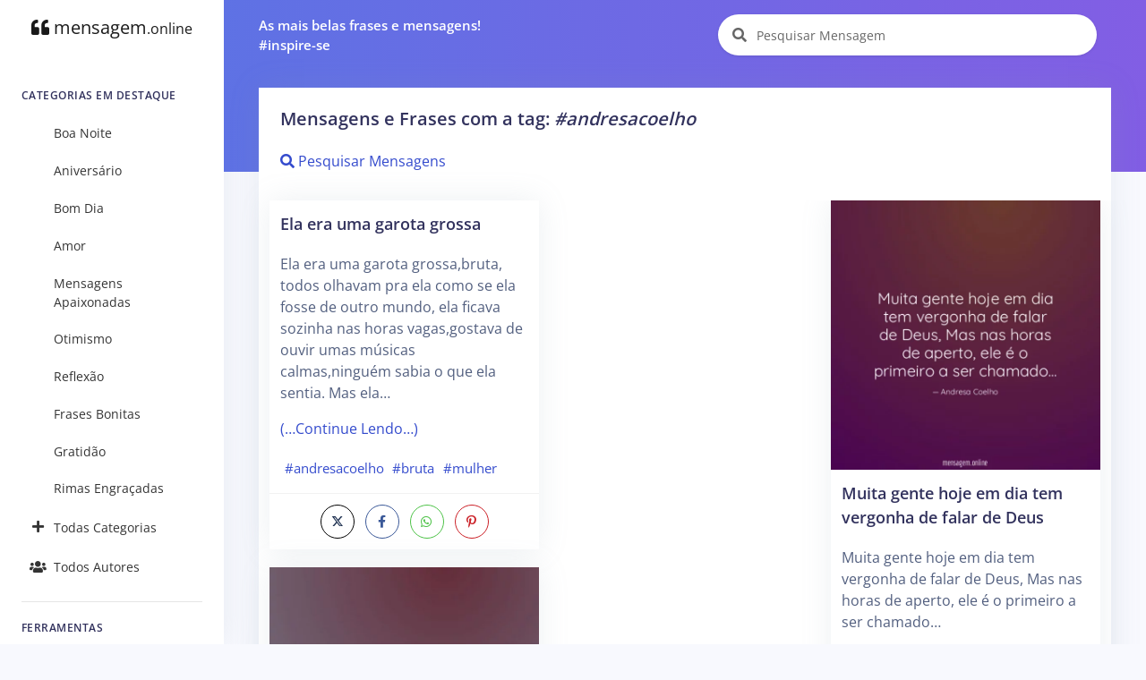

--- FILE ---
content_type: text/html; charset=UTF-8
request_url: https://mensagem.online/tag/andresacoelho
body_size: 6563
content:
<!DOCTYPE html>
<html lang="pt-br">

<head>
  <meta charset="ISO-8859-1">
  <meta name="viewport" content="width=device-width, initial-scale=1.0">
  <meta http-equiv="X-UA-Compatible" content="ie=edge">
  <meta name="description" content="Encontre Milhares de Mensagens e Frases Grátis! Pesquise por Autor, Categoria, tags e muito mais!">
  <meta name="keywords" content="Mensagem, Mensagens, Frase, Frases, Pensamentos, Citações, Poemas, Autores, Pensadores, Famosos, ">
  <meta name="csrf-token" content="1SQjQXXPGBydStFHzuz2CUSznoe1Q8S3R401INvC">
  <meta name="theme-color" content="#5E72E4" />
  <meta property="og:site_name" content="mensagem.online">
<meta property="og:url" content="https://mensagem.online/tag/andresacoelho">
<meta property="og:title" content="Mensagens, Frases e Citações em um único lugar">
<meta property="og:description" content="As melhores mensagens e frases em um único lugar!">
<meta property="og:type" content="website">
<meta property="og:image" content="https://mensagem.online/favicon.ico">
<meta property="og:locale" content="pt_BR">
  <title>Mensagem Online - Mensagens, Frases e Citações em um único lugar</title>
  <link rel="canonical" href="https://mensagem.online/tag/andresacoelho">
  <link rel="icon" href="https://mensagem.online/favicon.ico">
  <link rel="apple-touch-icon" sizes="32x32" href="https://mensagem.online/favicon.ico">
  <link rel="preconnect" href="https://pagead2.googlesyndication.com">
  <link rel="preconnect" href="https://googleads.g.doubleclick.net">
  <link rel="preconnect" href="https://scripts.cleverwebserver.com">
  <link rel="preconnect" href="https://ui.cleverwebserver.com">
  <link rel="preconnect" href="https://lp.cleverwebserver.com">
  <link rel="preconnect" href="https://sender.clevernt.com">
  <link rel="preconnect" href="https://call.cleverwebserver.com">
  <link rel="preconnect" href="https://tpc.googlesyndication.com">
  <link rel="preconnect" href="https://www.google.com">
  <link rel="preconnect" href="https://www.google-analytics.com">
  <link rel="stylesheet" type="text/css" href="https://mensagem.online/css/argon.purify.css" media="all">
<link rel="stylesheet" type="text/css" href="https://mensagem.online/css/font.min.css" media="all">
<style>
    .tags{text-transform:lowercase;font-size:.95rem;padding:.3rem;white-space:nowrap;display:inline-block}a{color:#344bcd}br{line-height:2.5rem}h1.card-title{font-size:1.25rem!important}h2.card-title{font-size:1.15rem!important}.card{border:0!important;box-shadow:0 0 2rem 0 rgba(136,152,170,.15)}.card-body{padding:0.75rem!important}.card-footer{padding:.5rem}.navbar-search .form-control{width:380px}.input-group-alternative{border:0!important;background-color:white!important}.card-title a{color:#32325d!important}.card-columns>.card{position:inherit}.card-columns{column-gap:.75rem}.source{display:block;margin-top:1rem;font-size:1rem}.rgba-black-light{background-color:rgba(0,0,0,.6)!important}.carousel-caption h3{color:#fff!important}.bt-x-twitter,.bt-x-twitter:hover{background-color:#fff;color:#000;border:1px solid #000}.bt-facebook,.bt-facebook:hover{background-color:#fff;color:#3b5998;border:1px solid #3b5998}.bt-download,.bt-download:hover{background-color:#fff;color:#666;border:1px solid #666}.bt-whatsapp,.bt-whatsapp:hover{background-color:#fff;color:#4dc247;border:1px solid #4dc247}.bt-pinterest,.bt-pinterest:hover{background-color:#fff;color:#cb2027;border:1px solid #cb2027}.bt-copy,.bt-copy:hover{background-color:#fff;color:#fb6340;border:1px solid #fb6340}.btn-icon-only{margin:0.25rem!important}.list-group-item{border:none}.nav-link{color:rgba(0,0,0,.8)!important}#alphabet a{font-size:.85rem;margin:0;padding:5px;min-width:35px}.card{border-radius:0}.card-deck{display:grid;grid-template-columns:repeat(auto-fit,minmax(250px,1fr));grid-gap:.5rem}.card-img-overlay{padding-left:.35rem}@media only screen and (max-width:1200px){.card-columns{column-count:2!important}}@media only screen and (max-width:992px){.card-columns{column-count:2!important;column-gap:.5rem}.col{padding-left:5px!important;padding-right:5px!important}.card-body{padding:0.5rem!important}}@media only screen and (max-width:768px){.card-columns{column-count:2!important}.list-group-item{width:100%!important}}@media only screen and (max-width:576px){.card-columns{column-count:1!important}}
</style>    <script async src="https://pagead2.googlesyndication.com/pagead/js/adsbygoogle.js?client=ca-pub-7552625497055130" crossorigin="anonymous" type="e3b54c56412568215cc38031-text/javascript"></script>
  </head>

<body>
  <nav class="navbar navbar-vertical fixed-left navbar-expand-md navbar-light bg-white" id="sidenav-main">
    <div class="container-fluid">
        <!-- Toggler -->
        <button class="navbar-toggler" type="button" data-toggle="collapse" data-target="#sidenav-collapse-main" aria-controls="sidenav-main" aria-expanded="false" aria-label="Toggle navigation" onclick="if (!window.__cfRLUnblockHandlers) return false; displayMenu(event)" data-cf-modified-e3b54c56412568215cc38031-="">
            <span class="navbar-toggler-icon"></span>
        </button>
        <!-- Brand -->
        <a class="navbar-brand pt-0" href="https://mensagem.online">
            <i class="fa fa-quote-left"></i>
            mensagem<small>.online</small>
        </a>
        <!-- Collapse -->
        <div class="collapse navbar-collapse" id="sidenav-collapse-main">
            <!-- Form -->
            <form class="mt-4 mb-3 d-md-none" action="https://mensagem.online/busca/mensagem" method="get" role="search">
                <div class="input-group input-group-rounded input-group-merge">
                    <input type="search" id="text-min" name="text" value="" class="form-control form-control-rounded form-control-prepended" placeholder="Pesquisar Mensagem" aria-label="Pesquisar Mensagem">
                    <div class="input-group-prepend">
                        <div class="input-group-text">
                            <span class="fa fa-search"></span>
                        </div>
                    </div>
                </div>
            </form>
            <!-- Navigation -->
            <h6 class="navbar-heading">Categorias em Destaque</h6>
            <ul class="navbar-nav">
                                                <li class="nav-item">
                    <a class="nav-link" href="https://mensagem.online/categoria/boa-noite"><i class="text-center 2025-02-26 11:47:25"></i>Boa Noite</a>
                </li>
                                <li class="nav-item">
                    <a class="nav-link" href="https://mensagem.online/categoria/aniversario"><i class="text-center 2025-02-26 07:48:54"></i>Aniversário</a>
                </li>
                                <li class="nav-item">
                    <a class="nav-link" href="https://mensagem.online/categoria/bom-dia"><i class="text-center 2025-02-26 09:12:26"></i>Bom Dia</a>
                </li>
                                <li class="nav-item">
                    <a class="nav-link" href="https://mensagem.online/categoria/amor"><i class="text-center 2025-02-26 11:41:20"></i>Amor</a>
                </li>
                                <li class="nav-item">
                    <a class="nav-link" href="https://mensagem.online/categoria/mensagens-apaixonadas"><i class="text-center 2025-02-26 11:32:13"></i>Mensagens Apaixonadas</a>
                </li>
                                <li class="nav-item">
                    <a class="nav-link" href="https://mensagem.online/categoria/otimismo"><i class="text-center 2025-02-26 09:26:43"></i>Otimismo</a>
                </li>
                                <li class="nav-item">
                    <a class="nav-link" href="https://mensagem.online/categoria/reflexao"><i class="text-center 2025-02-26 10:10:10"></i>Reflexão</a>
                </li>
                                <li class="nav-item">
                    <a class="nav-link" href="https://mensagem.online/categoria/frases-bonitas"><i class="text-center 2025-02-26 11:42:33"></i>Frases Bonitas</a>
                </li>
                                <li class="nav-item">
                    <a class="nav-link" href="https://mensagem.online/categoria/gratidao"><i class="text-center 2025-02-26 10:04:04"></i>Gratidão</a>
                </li>
                                <li class="nav-item">
                    <a class="nav-link" href="https://mensagem.online/categoria/rimas-engracadas"><i class="text-center 2025-02-26 10:29:04"></i>Rimas Engraçadas</a>
                </li>
                                                <li class="nav-item">
                    <a class="nav-link" href="https://mensagem.online/categorias/todas"><i class="text-center fa fa-plus"></i>Todas Categorias</a>
                </li>
                <li class="nav-item">
                    <a class="nav-link" href="https://mensagem.online/autores/todos"><i class="text-center fa fa-users"></i>Todos Autores</a>
                </li>
            </ul>
            <!-- Divider -->
            <hr class="my-3">
            <!-- Heading -->
            <h6 class="navbar-heading">Ferramentas</h6>
            <!-- Navigation -->
            <ul class="navbar-nav mb-md-3">
                <li class="nav-item">
                    <a class="nav-link" href="https://mensagem.online/busca/mensagem"><i class="text-center fa fa-search"></i>Pesquisar Mensagens</a>
                </li>
            </ul>
        </div>
    </div>
</nav>  <div class="main-content">
    <nav class="navbar navbar-top navbar-expand-md navbar-dark" id="navbar-main">
  <div class="container-fluid">
    <!-- Brand -->
    <a class="h4 mb-0 text-white d-none d-lg-inline-block" href="#">As mais belas frases e mensagens!</br>#inspire-se</a>
    <!-- Form -->
    <form class="navbar-search navbar-search-light form-inline mr-3 d-none d-md-flex ml-lg-auto" action="https://www.mensagem.online/busca/mensagem" method="get" role="search">
      <div class="form-group mb-0">
        <div class="input-group input-group-alternative">
          <div class="input-group-prepend">
            <span class="input-group-text"><i class="fa fa-search"></i></span>
          </div>
          <label for="search"></label>
          <input type="search" class="form-control" id="search-top" name="text" value="" placeholder="Pesquisar Mensagem" aria-label="Pesquisar Mensagem">
        </div>
      </div>
    </form>
  </div>
</nav>    <div class="header bg-gradient-primary pb-7 pt-4 pt-md-7">
          </div>
    <div class="container-fluid mt--7">
      

<div class="row">
  <div class="col">
    <!-- Form -->
    <form class="mt-4 mb-3 d-md-none" action="https://mensagem.online/busca/mensagem" method="get" role="search">
      <div class="input-group input-group-alternative">
        <div class="input-group-prepend">
          <span class="input-group-text"><i class="fa fa-search"></i></span>
        </div>
        <label for="search"></label>
        <input type="search" class="form-control" id="search" name="text" value="" placeholder="Pesquisar Mensagem" aria-label="Pesquisar Mensagem">
      </div>
    </form>
  </div>
</div>
<div class="row d-none d-sm-flex ml-lg-auto ">
  <div class="col">
      </div>
</div>

<div class="row">
  <div class="col">
    <div class="card shadow">
      <div class="card-header border-0">
                        <h1 class="card-title">Mensagens e Frases com a tag: <em>#andresacoelho</em></h1>
                        <a href="https://mensagem.online/busca/mensagem?tags=andresacoelho"><i class="fa fa-search"></i> Pesquisar Mensagens</a>
              </div>
      <div class="card-body">
        <div class="card-columns">
                              <div class="card" id="card-329397" data-url="https://mensagem.online/329397-ela-era-uma-garota-grossa">
    <div class="card-body">
        <h2 class="card-title">
      <a aria-label="Ela era uma garota grossa" href="https://mensagem.online/329397-ela-era-uma-garota-grossa" rel="noopener" id="title-329397">Ela era uma garota grossa</a>
    </h2>
        <p class="card-text" id="text-329397">
      Ela era uma garota grossa,bruta, todos olhavam pra ela como se ela fosse de outro mundo, ela ficava sozinha nas horas vagas,gostava de ouvir umas músicas calmas,ninguém sabia o que ela sentia. Mas ela…
          <p>
      <a href="https://mensagem.online/329397-ela-era-uma-garota-grossa" rel="noopener"> (…Continue Lendo…)</a>
    </p>
        </p>
        <a class="tags" href="https://mensagem.online/tag/andresacoelho">#andresacoelho</a><a class="tags" href="https://mensagem.online/tag/bruta">#bruta</a><a class="tags" href="https://mensagem.online/tag/mulher">#mulher</a>      </div>
  <div class="card-footer text-center">
    <a target="_blank" rel="noreferrer noopener" title="Compartilhar no X (ex-Twitter)" aria-label="Compartilhar no X (ex-Twitter)" href="https://twitter.com/intent/tweet?text=Ela era uma garota grossa,bruta, todos olhavam pra ela como se ela fosse de outro mundo, ela ficava sozinha nas horas vagas,gostava de ouvir umas músicas calmas,ninguém sabia o que ela sentia. Mas ela era só mais uma nesse mundo cheio de pessoas inúteis.&amp;url=https://mensagem.online/329397" class="btn btn-icon-only rounded-circle bt-x-twitter twitter-share-button">
  <i class="fab"><svg xmlns="http://www.w3.org/2000/svg" height="14" width="14" viewBox="0 -64 512 512"><path opacity="1" fill="#1E3050" d="M389.2 48h70.6L305.6 224.2 487 464H345L233.7 318.6 106.5 464H35.8L200.7 275.5 26.8 48H172.4L272.9 180.9 389.2 48zM364.4 421.8h39.1L151.1 88h-42L364.4 421.8z"/></svg></i>
</a>
<a target="_blank" rel="noreferrer noopener" title="Compartilhar no Facebook" aria-label="Compartilhar no Facebook" href="https://www.facebook.com/sharer/sharer.php?u=https://mensagem.online/329397-ela-era-uma-garota-grossa&amp;display=popup" class="btn btn-icon-only rounded-circle bt-facebook">
  <i class="fab fa-facebook-f"></i>
</a>
<a rel="noreferrer noopener" title="Compartilhar no Whatsapp" aria-label="Compartilhar no Whatsapp" target="_blank" href="https://api.whatsapp.com/send?text=Ela era uma garota grossa,bruta, todos olhavam pra ela como se ela fosse de outro mundo, ela ficava sozinha nas horas vagas,gostava de ouvir umas músicas calmas,ninguém sabia o que ela sentia. Mas ela era só mais uma nesse mundo cheio de pessoas inúteis. =&gt; https://mensagem.online/329397" class="btn btn-icon-only rounded-circle bt-whatsapp">
  <i class="fab fa-whatsapp"></i>
</a>
<a rel="noreferrer noopener" title="Compartilhar no Pinterest" aria-label="Compartilhar no Pinterest" target="_blank" href="https://pinterest.com/pin/create/button/?url=https://mensagem.online/329397-ela-era-uma-garota-grossa&amp;media=&amp;description=Ela era uma garota grossa" class="btn btn-icon-only rounded-circle bt-pinterest">
  <i class="fab fa-pinterest-p"></i>
</a>
  </div>
</div>
<div class="card" id="card-594288" data-url="https://mensagem.online/594288-enquanto-voce-sonhar">
    <a href="https://mensagem.online/594288-enquanto-voce-sonhar" rel="noopener" id="img-594288" aria-label="Enquanto você sonhar">
    <picture>
            <source srcset="https://mensagem.online/images/594288-640x640-46-2005.webp 1x" type="image/webp">
            <source srcset="https://mensagem.online/images/594288-640x640-46-2005.jpg 1x" type="image/jpeg">
      <img src="https://mensagem.online/images/594288-640x640-46-2005.jpg" loading="eager" alt="Enquanto você sonhar" class="img-fluid" width="640" height="640">
    </picture>
  </a>
    <div class="card-body">
        <h2 class="card-title">
      <a aria-label="Enquanto você sonhar" href="https://mensagem.online/594288-enquanto-voce-sonhar" rel="noopener" id="title-594288">Enquanto você sonhar</a>
    </h2>
        <p class="card-text" id="text-594288">
      Enquanto você sonhar.. Você não estará na vida real..sonhos não levam a lugar algum.. Não temos que só sonhar..temos que acordar e viver esse sonho
          </p>
        <a class="tags" href="https://mensagem.online/tag/real">#real</a><a class="tags" href="https://mensagem.online/tag/andresacoelho">#andresacoelho</a><a class="tags" href="https://mensagem.online/tag/vida">#vida</a>      </div>
  <div class="card-footer text-center">
    <a target="_blank" rel="noreferrer noopener" title="Compartilhar no X (ex-Twitter)" aria-label="Compartilhar no X (ex-Twitter)" href="https://twitter.com/intent/tweet?text=Enquanto você sonhar.. Você não estará na vida real..sonhos não levam a lugar algum.. Não temos que só sonhar..temos que acordar e viver esse sonho&amp;url=https://mensagem.online/594288" class="btn btn-icon-only rounded-circle bt-x-twitter twitter-share-button">
  <i class="fab"><svg xmlns="http://www.w3.org/2000/svg" height="14" width="14" viewBox="0 -64 512 512"><path opacity="1" fill="#1E3050" d="M389.2 48h70.6L305.6 224.2 487 464H345L233.7 318.6 106.5 464H35.8L200.7 275.5 26.8 48H172.4L272.9 180.9 389.2 48zM364.4 421.8h39.1L151.1 88h-42L364.4 421.8z"/></svg></i>
</a>
<a target="_blank" rel="noreferrer noopener" title="Compartilhar no Facebook" aria-label="Compartilhar no Facebook" href="https://www.facebook.com/sharer/sharer.php?u=https://mensagem.online/594288-enquanto-voce-sonhar&amp;display=popup" class="btn btn-icon-only rounded-circle bt-facebook">
  <i class="fab fa-facebook-f"></i>
</a>
<a rel="noreferrer noopener" title="Compartilhar no Whatsapp" aria-label="Compartilhar no Whatsapp" target="_blank" href="https://api.whatsapp.com/send?text=Enquanto você sonhar.. Você não estará na vida real..sonhos não levam a lugar algum.. Não temos que só sonhar..temos que acordar e viver esse sonho =&gt; https://mensagem.online/594288" class="btn btn-icon-only rounded-circle bt-whatsapp">
  <i class="fab fa-whatsapp"></i>
</a>
<a rel="noreferrer noopener" title="Compartilhar no Pinterest" aria-label="Compartilhar no Pinterest" target="_blank" href="https://pinterest.com/pin/create/button/?url=https://mensagem.online/594288-enquanto-voce-sonhar&amp;media=594288-640x640-46-2005.webp&amp;description=Enquanto você sonhar" class="btn btn-icon-only rounded-circle bt-pinterest">
  <i class="fab fa-pinterest-p"></i>
</a>
<a rel="noreferrer noopener" title="Download da Imagem" aria-label="Download da Imagem" target="_blank" href="https://mensagem.online/images/594288-640x640-46-2005.jpg" class="btn btn-icon-only rounded-circle bt-download" download>
  <i class="fa fa-download"></i>
</a>
<a rel="noreferrer noopener" title="Copiar o Texto" aria-label="Copiar o Texto" role="button" onclick="if (!window.__cfRLUnblockHandlers) return false; copyText(594288)" class="btn btn-icon-only rounded-circle bt-copy text-warning" data-cf-modified-e3b54c56412568215cc38031-="">
  <i class="far fa-copy" id="copy-594288"></i>
</a>
  </div>
</div>
<div class="card" id="card-223409" data-url="https://mensagem.online/223409-nosso-amor-nunca-vai-acabar">
    <div class="card-body">
        <h2 class="card-title">
      <a aria-label="Nosso amor nunca vai acabar" href="https://mensagem.online/223409-nosso-amor-nunca-vai-acabar" rel="noopener" id="title-223409">Nosso amor nunca vai acabar</a>
    </h2>
        <p class="card-text" id="text-223409">
      Nosso amor nunca vai acabar, vamos viajar o mundo, somos um só em duas pessoas, enfim, gostamos das mesmas coisas, isso é bom! Pelo menos não ouço você reclamar, e só me beijar.
          <p>
      <a href="https://mensagem.online/223409-nosso-amor-nunca-vai-acabar" rel="noopener"> (…Continue Lendo…)</a>
    </p>
        </p>
        <a class="tags" href="https://mensagem.online/tag/andresacoelho">#andresacoelho</a><a class="tags" href="https://mensagem.online/tag/perdido">#perdido</a><a class="tags" href="https://mensagem.online/tag/namorado">#namorado</a><a class="tags" href="https://mensagem.online/tag/simples">#simples</a><a class="tags" href="https://mensagem.online/tag/amor">#amor</a>      </div>
  <div class="card-footer text-center">
    <a target="_blank" rel="noreferrer noopener" title="Compartilhar no X (ex-Twitter)" aria-label="Compartilhar no X (ex-Twitter)" href="https://twitter.com/intent/tweet?text=Nosso amor nunca vai acabar, vamos viajar o mundo, somos um só em duas pessoas, enfim, gostamos das mesmas coisas, isso é bom! Pelo menos não ouço você reclamar, e só me beijar.&amp;url=https://mensagem.online/223409" class="btn btn-icon-only rounded-circle bt-x-twitter twitter-share-button">
  <i class="fab"><svg xmlns="http://www.w3.org/2000/svg" height="14" width="14" viewBox="0 -64 512 512"><path opacity="1" fill="#1E3050" d="M389.2 48h70.6L305.6 224.2 487 464H345L233.7 318.6 106.5 464H35.8L200.7 275.5 26.8 48H172.4L272.9 180.9 389.2 48zM364.4 421.8h39.1L151.1 88h-42L364.4 421.8z"/></svg></i>
</a>
<a target="_blank" rel="noreferrer noopener" title="Compartilhar no Facebook" aria-label="Compartilhar no Facebook" href="https://www.facebook.com/sharer/sharer.php?u=https://mensagem.online/223409-nosso-amor-nunca-vai-acabar&amp;display=popup" class="btn btn-icon-only rounded-circle bt-facebook">
  <i class="fab fa-facebook-f"></i>
</a>
<a rel="noreferrer noopener" title="Compartilhar no Whatsapp" aria-label="Compartilhar no Whatsapp" target="_blank" href="https://api.whatsapp.com/send?text=Nosso amor nunca vai acabar, vamos viajar o mundo, somos um só em duas pessoas, enfim, gostamos das mesmas coisas, isso é bom! Pelo menos não ouço você reclamar, e só me beijar. =&gt; https://mensagem.online/223409" class="btn btn-icon-only rounded-circle bt-whatsapp">
  <i class="fab fa-whatsapp"></i>
</a>
<a rel="noreferrer noopener" title="Compartilhar no Pinterest" aria-label="Compartilhar no Pinterest" target="_blank" href="https://pinterest.com/pin/create/button/?url=https://mensagem.online/223409-nosso-amor-nunca-vai-acabar&amp;media=&amp;description=Nosso amor nunca vai acabar" class="btn btn-icon-only rounded-circle bt-pinterest">
  <i class="fab fa-pinterest-p"></i>
</a>
<a rel="noreferrer noopener" title="Copiar o Texto" aria-label="Copiar o Texto" role="button" onclick="if (!window.__cfRLUnblockHandlers) return false; copyText(223409)" class="btn btn-icon-only rounded-circle bt-copy text-warning" data-cf-modified-e3b54c56412568215cc38031-="">
  <i class="far fa-copy" id="copy-223409"></i>
</a>
  </div>
</div>
<div class="p-3">
  <!-- Display - Quadrado -->
<ins class="adsbygoogle"
     style="display:block"
     data-ad-client="ca-pub-7552625497055130"
     data-ad-slot="8549372776"
     data-ad-format="auto"
     data-full-width-responsive="true"></ins>
<script type="e3b54c56412568215cc38031-text/javascript">
     (adsbygoogle = window.adsbygoogle || []).push({});
</script></div>
<div class="card" id="card-223408" data-url="https://mensagem.online/223408-parece-que-tudo-esta-se-acabando-de-uma-hora-pra-outra">
    <a href="https://mensagem.online/223408-parece-que-tudo-esta-se-acabando-de-uma-hora-pra-outra" rel="noopener" id="img-223408" aria-label="Parece que tudo está se acabando de uma hora pra outra">
    <picture>
            <source srcset="https://mensagem.online/images/223408-640x640-37-1993.webp 1x" type="image/webp">
            <source srcset="https://mensagem.online/images/223408-640x640-37-1993.jpg 1x" type="image/jpeg">
      <img src="https://mensagem.online/images/223408-640x640-37-1993.jpg" loading="lazy" alt="Parece que tudo está se acabando de uma hora pra outra" class="img-fluid" width="640" height="640">
    </picture>
  </a>
    <div class="card-body">
        <h2 class="card-title">
      <a aria-label="Parece que tudo está se acabando de uma hora pra outra" href="https://mensagem.online/223408-parece-que-tudo-esta-se-acabando-de-uma-hora-pra-outra" rel="noopener" id="title-223408">Parece que tudo está se acabando de uma hora pra outra</a>
    </h2>
        <p class="card-text" id="text-223408">
      Parece que tudo está se acabando de uma hora pra outra, não quero que o nosso amor se acabe também.
          </p>
        <a class="tags" href="https://mensagem.online/tag/andresacoelho">#andresacoelho</a><a class="tags" href="https://mensagem.online/tag/acabando">#acabando</a><a class="tags" href="https://mensagem.online/tag/simples">#simples</a><a class="tags" href="https://mensagem.online/tag/amor">#amor</a><a class="tags" href="https://mensagem.online/tag/namorado">#namorado</a><a class="tags" href="https://mensagem.online/tag/perdido">#perdido</a>      </div>
  <div class="card-footer text-center">
    <a target="_blank" rel="noreferrer noopener" title="Compartilhar no X (ex-Twitter)" aria-label="Compartilhar no X (ex-Twitter)" href="https://twitter.com/intent/tweet?text=Parece que tudo está se acabando de uma hora pra outra, não quero que o nosso amor se acabe também.&amp;url=https://mensagem.online/223408" class="btn btn-icon-only rounded-circle bt-x-twitter twitter-share-button">
  <i class="fab"><svg xmlns="http://www.w3.org/2000/svg" height="14" width="14" viewBox="0 -64 512 512"><path opacity="1" fill="#1E3050" d="M389.2 48h70.6L305.6 224.2 487 464H345L233.7 318.6 106.5 464H35.8L200.7 275.5 26.8 48H172.4L272.9 180.9 389.2 48zM364.4 421.8h39.1L151.1 88h-42L364.4 421.8z"/></svg></i>
</a>
<a target="_blank" rel="noreferrer noopener" title="Compartilhar no Facebook" aria-label="Compartilhar no Facebook" href="https://www.facebook.com/sharer/sharer.php?u=https://mensagem.online/223408-parece-que-tudo-esta-se-acabando-de-uma-hora-pra-outra&amp;display=popup" class="btn btn-icon-only rounded-circle bt-facebook">
  <i class="fab fa-facebook-f"></i>
</a>
<a rel="noreferrer noopener" title="Compartilhar no Whatsapp" aria-label="Compartilhar no Whatsapp" target="_blank" href="https://api.whatsapp.com/send?text=Parece que tudo está se acabando de uma hora pra outra, não quero que o nosso amor se acabe também. =&gt; https://mensagem.online/223408" class="btn btn-icon-only rounded-circle bt-whatsapp">
  <i class="fab fa-whatsapp"></i>
</a>
<a rel="noreferrer noopener" title="Compartilhar no Pinterest" aria-label="Compartilhar no Pinterest" target="_blank" href="https://pinterest.com/pin/create/button/?url=https://mensagem.online/223408-parece-que-tudo-esta-se-acabando-de-uma-hora-pra-outra&amp;media=223408-640x640-37-1993.webp&amp;description=Parece que tudo está se acabando de uma hora pra outra" class="btn btn-icon-only rounded-circle bt-pinterest">
  <i class="fab fa-pinterest-p"></i>
</a>
<a rel="noreferrer noopener" title="Download da Imagem" aria-label="Download da Imagem" target="_blank" href="https://mensagem.online/images/223408-640x640-37-1993.jpg" class="btn btn-icon-only rounded-circle bt-download" download>
  <i class="fa fa-download"></i>
</a>
<a rel="noreferrer noopener" title="Copiar o Texto" aria-label="Copiar o Texto" role="button" onclick="if (!window.__cfRLUnblockHandlers) return false; copyText(223408)" class="btn btn-icon-only rounded-circle bt-copy text-warning" data-cf-modified-e3b54c56412568215cc38031-="">
  <i class="far fa-copy" id="copy-223408"></i>
</a>
  </div>
</div>
<div class="card" id="card-547423" data-url="https://mensagem.online/547423-eu-estou-perdida">
    <a href="https://mensagem.online/547423-eu-estou-perdida" rel="noopener" id="img-547423" aria-label="Eu estou perdida">
    <picture>
            <source srcset="https://mensagem.online/images/547423-640x640-13-394.webp 1x" type="image/webp">
            <source srcset="https://mensagem.online/images/547423-640x640-13-394.jpg 1x" type="image/jpeg">
      <img src="https://mensagem.online/images/547423-640x640-13-394.jpg" loading="lazy" alt="Eu estou perdida" class="img-fluid" width="640" height="640">
    </picture>
  </a>
    <div class="card-body">
        <h2 class="card-title">
      <a aria-label="Eu estou perdida" href="https://mensagem.online/547423-eu-estou-perdida" rel="noopener" id="title-547423">Eu estou perdida</a>
    </h2>
        <p class="card-text" id="text-547423">
      Eu estou perdida..não sei pra onde vou, não sei o que fazer..como sair desse labirinto que se chama amor?
          </p>
        <a class="tags" href="https://mensagem.online/tag/andresacoelho">#andresacoelho</a><a class="tags" href="https://mensagem.online/tag/fazer">#fazer</a><a class="tags" href="https://mensagem.online/tag/sei">#sei</a>      </div>
  <div class="card-footer text-center">
    <a target="_blank" rel="noreferrer noopener" title="Compartilhar no X (ex-Twitter)" aria-label="Compartilhar no X (ex-Twitter)" href="https://twitter.com/intent/tweet?text=Eu estou perdida..não sei pra onde vou, não sei o que fazer..como sair desse labirinto que se chama amor?&amp;url=https://mensagem.online/547423" class="btn btn-icon-only rounded-circle bt-x-twitter twitter-share-button">
  <i class="fab"><svg xmlns="http://www.w3.org/2000/svg" height="14" width="14" viewBox="0 -64 512 512"><path opacity="1" fill="#1E3050" d="M389.2 48h70.6L305.6 224.2 487 464H345L233.7 318.6 106.5 464H35.8L200.7 275.5 26.8 48H172.4L272.9 180.9 389.2 48zM364.4 421.8h39.1L151.1 88h-42L364.4 421.8z"/></svg></i>
</a>
<a target="_blank" rel="noreferrer noopener" title="Compartilhar no Facebook" aria-label="Compartilhar no Facebook" href="https://www.facebook.com/sharer/sharer.php?u=https://mensagem.online/547423-eu-estou-perdida&amp;display=popup" class="btn btn-icon-only rounded-circle bt-facebook">
  <i class="fab fa-facebook-f"></i>
</a>
<a rel="noreferrer noopener" title="Compartilhar no Whatsapp" aria-label="Compartilhar no Whatsapp" target="_blank" href="https://api.whatsapp.com/send?text=Eu estou perdida..não sei pra onde vou, não sei o que fazer..como sair desse labirinto que se chama amor? =&gt; https://mensagem.online/547423" class="btn btn-icon-only rounded-circle bt-whatsapp">
  <i class="fab fa-whatsapp"></i>
</a>
<a rel="noreferrer noopener" title="Compartilhar no Pinterest" aria-label="Compartilhar no Pinterest" target="_blank" href="https://pinterest.com/pin/create/button/?url=https://mensagem.online/547423-eu-estou-perdida&amp;media=547423-640x640-13-394.webp&amp;description=Eu estou perdida" class="btn btn-icon-only rounded-circle bt-pinterest">
  <i class="fab fa-pinterest-p"></i>
</a>
<a rel="noreferrer noopener" title="Download da Imagem" aria-label="Download da Imagem" target="_blank" href="https://mensagem.online/images/547423-640x640-13-394.jpg" class="btn btn-icon-only rounded-circle bt-download" download>
  <i class="fa fa-download"></i>
</a>
<a rel="noreferrer noopener" title="Copiar o Texto" aria-label="Copiar o Texto" role="button" onclick="if (!window.__cfRLUnblockHandlers) return false; copyText(547423)" class="btn btn-icon-only rounded-circle bt-copy text-warning" data-cf-modified-e3b54c56412568215cc38031-="">
  <i class="far fa-copy" id="copy-547423"></i>
</a>
  </div>
</div>
<div class="card" id="card-394783" data-url="https://mensagem.online/394783-muita-gente-hoje-em-dia-tem-vergonha-de-falar-de-deus">
    <a href="https://mensagem.online/394783-muita-gente-hoje-em-dia-tem-vergonha-de-falar-de-deus" rel="noopener" id="img-394783" aria-label="Muita gente hoje em dia tem vergonha de falar de Deus">
    <picture>
            <source srcset="https://mensagem.online/images/394783-640x640-15-2004.webp 1x" type="image/webp">
            <source srcset="https://mensagem.online/images/394783-640x640-15-2004.jpg 1x" type="image/jpeg">
      <img src="https://mensagem.online/images/394783-640x640-15-2004.jpg" loading="lazy" alt="Muita gente hoje em dia tem vergonha de falar de Deus" class="img-fluid" width="640" height="640">
    </picture>
  </a>
    <div class="card-body">
        <h2 class="card-title">
      <a aria-label="Muita gente hoje em dia tem vergonha de falar de Deus" href="https://mensagem.online/394783-muita-gente-hoje-em-dia-tem-vergonha-de-falar-de-deus" rel="noopener" id="title-394783">Muita gente hoje em dia tem vergonha de falar de Deus</a>
    </h2>
        <p class="card-text" id="text-394783">
      Muita gente hoje em dia tem vergonha de falar de Deus, Mas nas horas de aperto, ele é o primeiro a ser chamado…
          </p>
        <a class="tags" href="https://mensagem.online/tag/primeiracomunhao">#primeiracomunhao</a><a class="tags" href="https://mensagem.online/tag/andresacoelho">#andresacoelho</a>      </div>
  <div class="card-footer text-center">
    <a target="_blank" rel="noreferrer noopener" title="Compartilhar no X (ex-Twitter)" aria-label="Compartilhar no X (ex-Twitter)" href="https://twitter.com/intent/tweet?text=Muita gente hoje em dia tem vergonha de falar de Deus, Mas nas horas de aperto, ele é o primeiro a ser chamado…&amp;url=https://mensagem.online/394783" class="btn btn-icon-only rounded-circle bt-x-twitter twitter-share-button">
  <i class="fab"><svg xmlns="http://www.w3.org/2000/svg" height="14" width="14" viewBox="0 -64 512 512"><path opacity="1" fill="#1E3050" d="M389.2 48h70.6L305.6 224.2 487 464H345L233.7 318.6 106.5 464H35.8L200.7 275.5 26.8 48H172.4L272.9 180.9 389.2 48zM364.4 421.8h39.1L151.1 88h-42L364.4 421.8z"/></svg></i>
</a>
<a target="_blank" rel="noreferrer noopener" title="Compartilhar no Facebook" aria-label="Compartilhar no Facebook" href="https://www.facebook.com/sharer/sharer.php?u=https://mensagem.online/394783-muita-gente-hoje-em-dia-tem-vergonha-de-falar-de-deus&amp;display=popup" class="btn btn-icon-only rounded-circle bt-facebook">
  <i class="fab fa-facebook-f"></i>
</a>
<a rel="noreferrer noopener" title="Compartilhar no Whatsapp" aria-label="Compartilhar no Whatsapp" target="_blank" href="https://api.whatsapp.com/send?text=Muita gente hoje em dia tem vergonha de falar de Deus, Mas nas horas de aperto, ele é o primeiro a ser chamado… =&gt; https://mensagem.online/394783" class="btn btn-icon-only rounded-circle bt-whatsapp">
  <i class="fab fa-whatsapp"></i>
</a>
<a rel="noreferrer noopener" title="Compartilhar no Pinterest" aria-label="Compartilhar no Pinterest" target="_blank" href="https://pinterest.com/pin/create/button/?url=https://mensagem.online/394783-muita-gente-hoje-em-dia-tem-vergonha-de-falar-de-deus&amp;media=394783-640x640-15-2004.webp&amp;description=Muita gente hoje em dia tem vergonha de falar de Deus" class="btn btn-icon-only rounded-circle bt-pinterest">
  <i class="fab fa-pinterest-p"></i>
</a>
<a rel="noreferrer noopener" title="Download da Imagem" aria-label="Download da Imagem" target="_blank" href="https://mensagem.online/images/394783-640x640-15-2004.jpg" class="btn btn-icon-only rounded-circle bt-download" download>
  <i class="fa fa-download"></i>
</a>
<a rel="noreferrer noopener" title="Copiar o Texto" aria-label="Copiar o Texto" role="button" onclick="if (!window.__cfRLUnblockHandlers) return false; copyText(394783)" class="btn btn-icon-only rounded-circle bt-copy text-warning" data-cf-modified-e3b54c56412568215cc38031-="">
  <i class="far fa-copy" id="copy-394783"></i>
</a>
  </div>
</div>
<div class="p-3">
  <!-- Display - Quadrado -->
<ins class="adsbygoogle"
     style="display:block"
     data-ad-client="ca-pub-7552625497055130"
     data-ad-slot="8549372776"
     data-ad-format="auto"
     data-full-width-responsive="true"></ins>
<script type="e3b54c56412568215cc38031-text/javascript">
     (adsbygoogle = window.adsbygoogle || []).push({});
</script></div>
<div class="card" id="card-532810" data-url="https://mensagem.online/532810-bom">
    <a href="https://mensagem.online/532810-bom" rel="noopener" id="img-532810" aria-label="Bom">
    <picture>
            <source srcset="https://mensagem.online/images/bom_532810.webp 1x" type="image/webp">
            <source srcset="https://mensagem.online/images/bom_532810.jpg 1x" type="image/jpeg">
      <img src="https://mensagem.online/images/bom_532810.jpg" loading="lazy" alt="Bom" class="img-fluid" width="800" height="800">
    </picture>
  </a>
    <div class="card-body">
        <h2 class="card-title">
      <a aria-label="Bom" href="https://mensagem.online/532810-bom" rel="noopener" id="title-532810">Bom</a>
    </h2>
        <p class="card-text" id="text-532810">
      Bom, mesmo nos separando, você sempre estará perto de mim, pois estará no meu coração.
          </p>
        <a class="tags" href="https://mensagem.online/tag/andresacoelho">#andresacoelho</a><a class="tags" href="https://mensagem.online/tag/perto">#perto</a><a class="tags" href="https://mensagem.online/tag/fique">#fique</a>      </div>
  <div class="card-footer text-center">
    <a target="_blank" rel="noreferrer noopener" title="Compartilhar no X (ex-Twitter)" aria-label="Compartilhar no X (ex-Twitter)" href="https://twitter.com/intent/tweet?text=Bom, mesmo nos separando, você sempre estará perto de mim, pois estará no meu coração.&amp;url=https://mensagem.online/532810" class="btn btn-icon-only rounded-circle bt-x-twitter twitter-share-button">
  <i class="fab"><svg xmlns="http://www.w3.org/2000/svg" height="14" width="14" viewBox="0 -64 512 512"><path opacity="1" fill="#1E3050" d="M389.2 48h70.6L305.6 224.2 487 464H345L233.7 318.6 106.5 464H35.8L200.7 275.5 26.8 48H172.4L272.9 180.9 389.2 48zM364.4 421.8h39.1L151.1 88h-42L364.4 421.8z"/></svg></i>
</a>
<a target="_blank" rel="noreferrer noopener" title="Compartilhar no Facebook" aria-label="Compartilhar no Facebook" href="https://www.facebook.com/sharer/sharer.php?u=https://mensagem.online/532810-bom&amp;display=popup" class="btn btn-icon-only rounded-circle bt-facebook">
  <i class="fab fa-facebook-f"></i>
</a>
<a rel="noreferrer noopener" title="Compartilhar no Whatsapp" aria-label="Compartilhar no Whatsapp" target="_blank" href="https://api.whatsapp.com/send?text=Bom, mesmo nos separando, você sempre estará perto de mim, pois estará no meu coração. =&gt; https://mensagem.online/532810" class="btn btn-icon-only rounded-circle bt-whatsapp">
  <i class="fab fa-whatsapp"></i>
</a>
<a rel="noreferrer noopener" title="Compartilhar no Pinterest" aria-label="Compartilhar no Pinterest" target="_blank" href="https://pinterest.com/pin/create/button/?url=https://mensagem.online/532810-bom&amp;media=bom_532810.webp&amp;description=Bom" class="btn btn-icon-only rounded-circle bt-pinterest">
  <i class="fab fa-pinterest-p"></i>
</a>
<a rel="noreferrer noopener" title="Download da Imagem" aria-label="Download da Imagem" target="_blank" href="https://mensagem.online/images/bom_532810.jpg" class="btn btn-icon-only rounded-circle bt-download" download>
  <i class="fa fa-download"></i>
</a>
<a rel="noreferrer noopener" title="Copiar o Texto" aria-label="Copiar o Texto" role="button" onclick="if (!window.__cfRLUnblockHandlers) return false; copyText(532810)" class="btn btn-icon-only rounded-circle bt-copy text-warning" data-cf-modified-e3b54c56412568215cc38031-="">
  <i class="far fa-copy" id="copy-532810"></i>
</a>
  </div>
</div>
                  </div>
      </div>
      <div class="card-footer py-4">
        
      </div>
    </div>
  </div>
</div>
            <!-- Footer -->
<footer class="footer">
  <div class="row align-items-center justify-content-xl-between">
    <div class="col-lg-6">
      <div class="copyright text-center text-xl-left">
        &copy; 2026 <a href="#" class="font-weight-bold ml-1">
          <i class="fa fa-quote-left"></i>
          mensagem<small>.online</small>
        </a>
      </div>
    </div>
    <div class="col-lg-6">
      <ul class="nav nav-footer justify-content-center justify-content-lg-end">
        <li class="nav-item">
          <a href="https://www.mensagem.online/sobre" class="nav-link" style="color: rgba(0,0,0,.8)!important;">Sobre nós</a>
        </li>
        <li class="nav-item">
          <a href="https://www.mensagem.online/privacidade" class="nav-link" style="color: rgba(0,0,0,.8)!important;">Política de Privacidade</a>
        </li>
      </ul>
    </div>
  </div>
</footer>    </div>
  </div>
  <script src="https://mensagem.online/js/app.min.js" type="e3b54c56412568215cc38031-text/javascript"></script>
      <script data-cfasync="false" type="text/javascript" id="clever-core">
    /* <![CDATA[ */
    (function(document, window) {
      var a, c = document.createElement("script"),
        f = window.frameElement;

      c.id = "CleverCoreLoader66310";
      c.src = "https://scripts.cleverwebserver.com/4ff8bc9de542a06d9f6487155b3f23eb.js";

      c.async = !0;
      c.type = "text/javascript";
      c.setAttribute("data-target", window.name || (f && f.getAttribute("id")));
      c.setAttribute("data-callback", "put-your-callback-function-here");
      c.setAttribute("data-callback-url-click", "put-your-click-macro-here");
      c.setAttribute("data-callback-url-view", "put-your-view-macro-here");

      try {
        a = parent.document.getElementsByTagName("script")[0] || document.getElementsByTagName("script")[0];
      } catch (e) {
        a = !1;
      }

      a || (a = document.getElementsByTagName("head")[0] || document.getElementsByTagName("body")[0]);
      a.parentNode.insertBefore(c, a);
    })(document, window);
    /* ]]> */
  </script>
  <!-- Google tag (gtag.js) -->
  <script async src="https://www.googletagmanager.com/gtag/js?id=G-CXMWLMNHTZ" type="e3b54c56412568215cc38031-text/javascript"></script>
  <script type="e3b54c56412568215cc38031-text/javascript">
    window.dataLayer = window.dataLayer || [];

    function gtag() {
      dataLayer.push(arguments);
    }
    gtag('js', new Date());
    gtag('config', 'G-CXMWLMNHTZ');
  </script>
  <script src="/cdn-cgi/scripts/7d0fa10a/cloudflare-static/rocket-loader.min.js" data-cf-settings="e3b54c56412568215cc38031-|49" defer></script><script defer src="https://static.cloudflareinsights.com/beacon.min.js/vcd15cbe7772f49c399c6a5babf22c1241717689176015" integrity="sha512-ZpsOmlRQV6y907TI0dKBHq9Md29nnaEIPlkf84rnaERnq6zvWvPUqr2ft8M1aS28oN72PdrCzSjY4U6VaAw1EQ==" data-cf-beacon='{"version":"2024.11.0","token":"6b4a32e4c4f14ae39885964f10ab0d9d","r":1,"server_timing":{"name":{"cfCacheStatus":true,"cfEdge":true,"cfExtPri":true,"cfL4":true,"cfOrigin":true,"cfSpeedBrain":true},"location_startswith":null}}' crossorigin="anonymous"></script>
</body>

</html>

--- FILE ---
content_type: text/html; charset=utf-8
request_url: https://www.google.com/recaptcha/api2/aframe
body_size: 266
content:
<!DOCTYPE HTML><html><head><meta http-equiv="content-type" content="text/html; charset=UTF-8"></head><body><script nonce="p1oi6wTXSlwuhJV5rDJAdA">/** Anti-fraud and anti-abuse applications only. See google.com/recaptcha */ try{var clients={'sodar':'https://pagead2.googlesyndication.com/pagead/sodar?'};window.addEventListener("message",function(a){try{if(a.source===window.parent){var b=JSON.parse(a.data);var c=clients[b['id']];if(c){var d=document.createElement('img');d.src=c+b['params']+'&rc='+(localStorage.getItem("rc::a")?sessionStorage.getItem("rc::b"):"");window.document.body.appendChild(d);sessionStorage.setItem("rc::e",parseInt(sessionStorage.getItem("rc::e")||0)+1);localStorage.setItem("rc::h",'1769107006277');}}}catch(b){}});window.parent.postMessage("_grecaptcha_ready", "*");}catch(b){}</script></body></html>